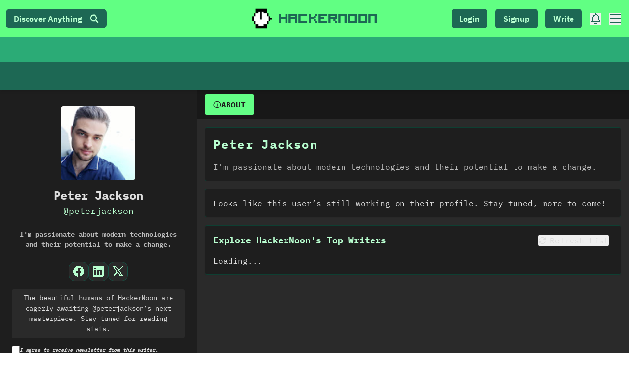

--- FILE ---
content_type: text/html; charset=utf-8
request_url: https://hackernoon.com/u/peterjackson
body_size: 7439
content:
<!DOCTYPE html><html lang="en"><head><meta charSet="utf-8"/><meta name="viewport" content="width=device-width"/><link rel="preload" as="image" imagesrcset="https://hackernoon.imgix.net/hn-icon.png?auto=format&amp;fit=max&amp;w=64 1x, https://hackernoon.imgix.net/hn-icon.png?auto=format&amp;fit=max&amp;w=128 2x"/><title>Peter Jackson | HackerNoon</title><meta name="description" content="I&#x27;m passionate about modern technologies and their potential to make a change. "/><meta property="og:title" content="Peter Jackson | HackerNoon"/><meta property="og:description" content="Read Peter Jackson&#x27;s stories on HackerNoon, where 10k+ technologists publish stories for 4M+ monthly readers."/><meta property="og:image" content="https://og-image.hackernoon.vercel.app/**Peter Jackson**.png?theme=light&amp;md=1&amp;fontSize=72px&amp;images=https://lh3.googleusercontent.com/a-/AOh14GgdEooC1bn6hKXBXdjUTqXsxfMOqQsB8bTh8AO8=s96-c"/><meta property="twitter:image" content="https://og-image.hackernoon.vercel.app/**Peter Jackson**.png?theme=light&amp;md=1&amp;fontSize=72px&amp;images=https://lh3.googleusercontent.com/a-/AOh14GgdEooC1bn6hKXBXdjUTqXsxfMOqQsB8bTh8AO8=s96-c"/><meta name="twitter:card" content="summary_large_image"/><meta property="twitter:title" content="Peter Jackson | HackerNoon"/><meta property="twitter:description" content="Read Peter Jackson&#x27;s stories on HackerNoon, where 10k+ technologists publish stories for 4M+ monthly readers."/><meta property="og:url" content="https://hackernoon.com/u/peterjackson"/><link rel="canonical" href="https://hackernoon.com/u/peterjackson"/><meta name="next-head-count" content="14"/><link rel="preload" as="font" href="/fonts/HackerNoonFont/hackernoonv1-regular-webfont.woff2" type="font/woff2" crossorigin="anonymous"/><link rel="preconnect" href="https://fonts.googleapis.com"/><link rel="preconnect" href="https://fonts.gstatic.com" crossorigin="anonymous"/> <script async="" src="https://www.googletagmanager.com/gtag/js?id=G-ECJJ2Q2SJQ" type="0ef2f7d1711de5181c97fae4-text/javascript"></script><script id="ga4-init" type="0ef2f7d1711de5181c97fae4-text/javascript">
                window.dataLayer = window.dataLayer || [];
                function gtag(){dataLayer.push(arguments);}

                // Consent Mode: default to denied
                gtag('consent', 'default', {
                  'ad_storage': 'denied',
                  'analytics_storage': 'denied',
                  'ad_user_data': 'denied',
                  'ad_personalization': 'denied'
                });

                gtag('js', new Date());
                gtag('config', 'G-ECJJ2Q2SJQ');
              </script><script id="iubenda-init" type="0ef2f7d1711de5181c97fae4-text/javascript">
                (async function () {
                  try {
                    const res = await fetch("https://geolocation-db.com/json/");
                    const data = await res.json();
                    const country = data && data.country_code;

                    const GDPR_COUNTRIES = [
                      "AT","BE","BG","HR","CY","CZ","DK","EE","FI","FR","DE","GR","HU",
                      "IE","IT","LV","LT","LU","MT","NL","PL","PT","RO","SK","SI","ES",
                      "SE","IS","LI","NO","UK","GB"
                    ];
                    var isGdpr = GDPR_COUNTRIES.indexOf(country) > -1;

                    window._iub = window._iub || [];
                    window._iub.csConfiguration = {
                      siteId: 1848357,
                      cookiePolicyId: 18778700,
                      lang: "en",
                      enableTcf: false,
                      googleAdditionalConsentMode: true,
                      banner: {
                        position: "bottom",
                        rejectButtonDisplay: true,
                        explicitWithdrawal: true,
                        customizeButtonDisplay: true,
                        acceptButtonDisplay: true,
                        showTotalNumberOfProviders: false,
                        display: isGdpr
                      }
                    };

                    var iubScript = document.createElement("script");
                    iubScript.src = "https://cdn.iubenda.com/cs/iubenda_cs.js";
                    iubScript.async = true;
                    document.head.appendChild(iubScript);

                    if (!isGdpr) {
                      gtag('consent', 'update', {
                        'ad_storage': 'granted',
                        'analytics_storage': 'granted',
                        'ad_user_data': 'granted',
                        'ad_personalization': 'granted'
                      });
                    }
                  } catch (e) {
                    console.error("Iubenda geolocation failed", e);
                  }
                })();
              </script><script id="iubenda-consent-bridge" type="0ef2f7d1711de5181c97fae4-text/javascript">
                window.addEventListener("iubenda_consent_given", function () {
                  gtag('consent', 'update', {
                    'ad_storage': 'granted',
                    'analytics_storage': 'granted',
                    'ad_user_data': 'granted',
                    'ad_personalization': 'granted'
                  });

                  gtag('event', 'page_view', {
                    page_title: document.title,
                    page_location: location.href,
                    page_path: location.pathname + location.search
                  });
                });
              </script><link rel="preconnect" href="https://fonts.gstatic.com" crossorigin /><link rel="preload" href="/_next/static/css/ceb6e09ad9f25620.css" as="style"/><link rel="stylesheet" href="/_next/static/css/ceb6e09ad9f25620.css" data-n-g=""/><noscript data-n-css=""></noscript><script defer="" nomodule="" src="/_next/static/chunks/polyfills-c67a75d1b6f99dc8.js" type="0ef2f7d1711de5181c97fae4-text/javascript"></script><script src="https://accounts.google.com/gsi/client" defer="" data-nscript="beforeInteractive" type="0ef2f7d1711de5181c97fae4-text/javascript"></script><script defer="" src="/_next/static/chunks/2033.a1f1f4a03bdd42e9.js" type="0ef2f7d1711de5181c97fae4-text/javascript"></script><script defer="" src="/_next/static/chunks/8656.bb7276a2ff466d26.js" type="0ef2f7d1711de5181c97fae4-text/javascript"></script><script src="/_next/static/chunks/webpack-6e775e779a93b1c2.js" defer="" type="0ef2f7d1711de5181c97fae4-text/javascript"></script><script src="/_next/static/chunks/framework-79bce4a3a540b080.js" defer="" type="0ef2f7d1711de5181c97fae4-text/javascript"></script><script src="/_next/static/chunks/main-87ffee5d2ac3498b.js" defer="" type="0ef2f7d1711de5181c97fae4-text/javascript"></script><script src="/_next/static/chunks/pages/_app-e6ad4b9221c2b1ab.js" defer="" type="0ef2f7d1711de5181c97fae4-text/javascript"></script><script src="/_next/static/chunks/3207-cad62c573ca3c405.js" defer="" type="0ef2f7d1711de5181c97fae4-text/javascript"></script><script src="/_next/static/chunks/7603-34a3fb900a665ed0.js" defer="" type="0ef2f7d1711de5181c97fae4-text/javascript"></script><script src="/_next/static/chunks/3082-aee0a240f1adbc5a.js" defer="" type="0ef2f7d1711de5181c97fae4-text/javascript"></script><script src="/_next/static/chunks/6952-ddc2537ffb30a068.js" defer="" type="0ef2f7d1711de5181c97fae4-text/javascript"></script><script src="/_next/static/chunks/8509-feab3f4e5d7b0e1d.js" defer="" type="0ef2f7d1711de5181c97fae4-text/javascript"></script><script src="/_next/static/chunks/4852-a043f67e4fcd80cb.js" defer="" type="0ef2f7d1711de5181c97fae4-text/javascript"></script><script src="/_next/static/chunks/2486-702841fdce29463d.js" defer="" type="0ef2f7d1711de5181c97fae4-text/javascript"></script><script src="/_next/static/chunks/2606-ae1553d0a3199bb8.js" defer="" type="0ef2f7d1711de5181c97fae4-text/javascript"></script><script src="/_next/static/chunks/4524-479f88b55cdea638.js" defer="" type="0ef2f7d1711de5181c97fae4-text/javascript"></script><script src="/_next/static/chunks/7831-35dae42a92913345.js" defer="" type="0ef2f7d1711de5181c97fae4-text/javascript"></script><script src="/_next/static/chunks/pages/u/%5Bhandle%5D-78bf53f52d1a915b.js" defer="" type="0ef2f7d1711de5181c97fae4-text/javascript"></script><script src="/_next/static/Ha9mVVAeX79I0XRSEVWFU/_buildManifest.js" defer="" type="0ef2f7d1711de5181c97fae4-text/javascript"></script><script src="/_next/static/Ha9mVVAeX79I0XRSEVWFU/_ssgManifest.js" defer="" type="0ef2f7d1711de5181c97fae4-text/javascript"></script><style data-styled="" data-styled-version="5.3.11">.kHEdCA.isBrand{box-shadow:0 0.2em #f5ec43,0 -0.2em #f5ec43,0.2em 0 #f5ec43,-0.2em 0 #f5ec43;height:150px;width:150px;}/*!sc*/
data-styled.g3[id="sc-637708f7-0"]{content:"kHEdCA,"}/*!sc*/
</style><style data-href="https://fonts.googleapis.com/css2?family=IBM+Plex+Mono:wght@400;700&family=IBM+Plex+Sans:wght@400;700&family=Inter:wght@400;600;900&display=swap">@font-face{font-family:'IBM Plex Mono';font-style:normal;font-weight:400;font-display:swap;src:url(https://fonts.gstatic.com/l/font?kit=-F63fjptAgt5VM-kVkqdyU8n5is&skey=b40c83751ce1954d&v=v20) format('woff')}@font-face{font-family:'IBM Plex Mono';font-style:normal;font-weight:700;font-display:swap;src:url(https://fonts.gstatic.com/l/font?kit=-F6qfjptAgt5VM-kVkqdyU8n3pQP8lQ&skey=bdce5c587d610a04&v=v20) format('woff')}@font-face{font-family:'IBM Plex Sans';font-style:normal;font-weight:400;font-stretch:normal;font-display:swap;src:url(https://fonts.gstatic.com/l/font?kit=zYXGKVElMYYaJe8bpLHnCwDKr932-G7dytD-Dmu1swZSAXcomDVmadSD6llzAw&skey=db4d85f0f9937532&v=v23) format('woff')}@font-face{font-family:'IBM Plex Sans';font-style:normal;font-weight:700;font-stretch:normal;font-display:swap;src:url(https://fonts.gstatic.com/l/font?kit=zYXGKVElMYYaJe8bpLHnCwDKr932-G7dytD-Dmu1swZSAXcomDVmadSDDV5zAw&skey=db4d85f0f9937532&v=v23) format('woff')}@font-face{font-family:'Inter';font-style:normal;font-weight:400;font-display:swap;src:url(https://fonts.gstatic.com/l/font?kit=UcCO3FwrK3iLTeHuS_nVMrMxCp50SjIw2boKoduKmMEVuLyfMZs&skey=c491285d6722e4fa&v=v20) format('woff')}@font-face{font-family:'Inter';font-style:normal;font-weight:600;font-display:swap;src:url(https://fonts.gstatic.com/l/font?kit=UcCO3FwrK3iLTeHuS_nVMrMxCp50SjIw2boKoduKmMEVuGKYMZs&skey=c491285d6722e4fa&v=v20) format('woff')}@font-face{font-family:'Inter';font-style:normal;font-weight:900;font-display:swap;src:url(https://fonts.gstatic.com/l/font?kit=UcCO3FwrK3iLTeHuS_nVMrMxCp50SjIw2boKoduKmMEVuBWYMZs&skey=c491285d6722e4fa&v=v20) format('woff')}@font-face{font-family:'IBM Plex Mono';font-style:normal;font-weight:400;font-display:swap;src:url(https://fonts.gstatic.com/s/ibmplexmono/v20/-F63fjptAgt5VM-kVkqdyU8n1iIq131nj-otFQ.woff2) format('woff2');unicode-range:U+0460-052F,U+1C80-1C8A,U+20B4,U+2DE0-2DFF,U+A640-A69F,U+FE2E-FE2F}@font-face{font-family:'IBM Plex Mono';font-style:normal;font-weight:400;font-display:swap;src:url(https://fonts.gstatic.com/s/ibmplexmono/v20/-F63fjptAgt5VM-kVkqdyU8n1isq131nj-otFQ.woff2) format('woff2');unicode-range:U+0301,U+0400-045F,U+0490-0491,U+04B0-04B1,U+2116}@font-face{font-family:'IBM Plex Mono';font-style:normal;font-weight:400;font-display:swap;src:url(https://fonts.gstatic.com/s/ibmplexmono/v20/-F63fjptAgt5VM-kVkqdyU8n1iAq131nj-otFQ.woff2) format('woff2');unicode-range:U+0102-0103,U+0110-0111,U+0128-0129,U+0168-0169,U+01A0-01A1,U+01AF-01B0,U+0300-0301,U+0303-0304,U+0308-0309,U+0323,U+0329,U+1EA0-1EF9,U+20AB}@font-face{font-family:'IBM Plex Mono';font-style:normal;font-weight:400;font-display:swap;src:url(https://fonts.gstatic.com/s/ibmplexmono/v20/-F63fjptAgt5VM-kVkqdyU8n1iEq131nj-otFQ.woff2) format('woff2');unicode-range:U+0100-02BA,U+02BD-02C5,U+02C7-02CC,U+02CE-02D7,U+02DD-02FF,U+0304,U+0308,U+0329,U+1D00-1DBF,U+1E00-1E9F,U+1EF2-1EFF,U+2020,U+20A0-20AB,U+20AD-20C0,U+2113,U+2C60-2C7F,U+A720-A7FF}@font-face{font-family:'IBM Plex Mono';font-style:normal;font-weight:400;font-display:swap;src:url(https://fonts.gstatic.com/s/ibmplexmono/v20/-F63fjptAgt5VM-kVkqdyU8n1i8q131nj-o.woff2) format('woff2');unicode-range:U+0000-00FF,U+0131,U+0152-0153,U+02BB-02BC,U+02C6,U+02DA,U+02DC,U+0304,U+0308,U+0329,U+2000-206F,U+20AC,U+2122,U+2191,U+2193,U+2212,U+2215,U+FEFF,U+FFFD}@font-face{font-family:'IBM Plex Mono';font-style:normal;font-weight:700;font-display:swap;src:url(https://fonts.gstatic.com/s/ibmplexmono/v20/-F6qfjptAgt5VM-kVkqdyU8n3pQPwl1FgsAXHNlYzg.woff2) format('woff2');unicode-range:U+0460-052F,U+1C80-1C8A,U+20B4,U+2DE0-2DFF,U+A640-A69F,U+FE2E-FE2F}@font-face{font-family:'IBM Plex Mono';font-style:normal;font-weight:700;font-display:swap;src:url(https://fonts.gstatic.com/s/ibmplexmono/v20/-F6qfjptAgt5VM-kVkqdyU8n3pQPwlRFgsAXHNlYzg.woff2) format('woff2');unicode-range:U+0301,U+0400-045F,U+0490-0491,U+04B0-04B1,U+2116}@font-face{font-family:'IBM Plex Mono';font-style:normal;font-weight:700;font-display:swap;src:url(https://fonts.gstatic.com/s/ibmplexmono/v20/-F6qfjptAgt5VM-kVkqdyU8n3pQPwl9FgsAXHNlYzg.woff2) format('woff2');unicode-range:U+0102-0103,U+0110-0111,U+0128-0129,U+0168-0169,U+01A0-01A1,U+01AF-01B0,U+0300-0301,U+0303-0304,U+0308-0309,U+0323,U+0329,U+1EA0-1EF9,U+20AB}@font-face{font-family:'IBM Plex Mono';font-style:normal;font-weight:700;font-display:swap;src:url(https://fonts.gstatic.com/s/ibmplexmono/v20/-F6qfjptAgt5VM-kVkqdyU8n3pQPwl5FgsAXHNlYzg.woff2) format('woff2');unicode-range:U+0100-02BA,U+02BD-02C5,U+02C7-02CC,U+02CE-02D7,U+02DD-02FF,U+0304,U+0308,U+0329,U+1D00-1DBF,U+1E00-1E9F,U+1EF2-1EFF,U+2020,U+20A0-20AB,U+20AD-20C0,U+2113,U+2C60-2C7F,U+A720-A7FF}@font-face{font-family:'IBM Plex Mono';font-style:normal;font-weight:700;font-display:swap;src:url(https://fonts.gstatic.com/s/ibmplexmono/v20/-F6qfjptAgt5VM-kVkqdyU8n3pQPwlBFgsAXHNk.woff2) format('woff2');unicode-range:U+0000-00FF,U+0131,U+0152-0153,U+02BB-02BC,U+02C6,U+02DA,U+02DC,U+0304,U+0308,U+0329,U+2000-206F,U+20AC,U+2122,U+2191,U+2193,U+2212,U+2215,U+FEFF,U+FFFD}@font-face{font-family:'IBM Plex Sans';font-style:normal;font-weight:400;font-stretch:100%;font-display:swap;src:url(https://fonts.gstatic.com/s/ibmplexsans/v23/zYXzKVElMYYaJe8bpLHnCwDKr932-G7dytD-Dmu1syxTKYbSB4ZhRNU.woff2) format('woff2');unicode-range:U+0460-052F,U+1C80-1C8A,U+20B4,U+2DE0-2DFF,U+A640-A69F,U+FE2E-FE2F}@font-face{font-family:'IBM Plex Sans';font-style:normal;font-weight:400;font-stretch:100%;font-display:swap;src:url(https://fonts.gstatic.com/s/ibmplexsans/v23/zYXzKVElMYYaJe8bpLHnCwDKr932-G7dytD-Dmu1syxaKYbSB4ZhRNU.woff2) format('woff2');unicode-range:U+0301,U+0400-045F,U+0490-0491,U+04B0-04B1,U+2116}@font-face{font-family:'IBM Plex Sans';font-style:normal;font-weight:400;font-stretch:100%;font-display:swap;src:url(https://fonts.gstatic.com/s/ibmplexsans/v23/zYXzKVElMYYaJe8bpLHnCwDKr932-G7dytD-Dmu1syxdKYbSB4ZhRNU.woff2) format('woff2');unicode-range:U+0370-0377,U+037A-037F,U+0384-038A,U+038C,U+038E-03A1,U+03A3-03FF}@font-face{font-family:'IBM Plex Sans';font-style:normal;font-weight:400;font-stretch:100%;font-display:swap;src:url(https://fonts.gstatic.com/s/ibmplexsans/v23/zYXzKVElMYYaJe8bpLHnCwDKr932-G7dytD-Dmu1syxRKYbSB4ZhRNU.woff2) format('woff2');unicode-range:U+0102-0103,U+0110-0111,U+0128-0129,U+0168-0169,U+01A0-01A1,U+01AF-01B0,U+0300-0301,U+0303-0304,U+0308-0309,U+0323,U+0329,U+1EA0-1EF9,U+20AB}@font-face{font-family:'IBM Plex Sans';font-style:normal;font-weight:400;font-stretch:100%;font-display:swap;src:url(https://fonts.gstatic.com/s/ibmplexsans/v23/zYXzKVElMYYaJe8bpLHnCwDKr932-G7dytD-Dmu1syxQKYbSB4ZhRNU.woff2) format('woff2');unicode-range:U+0100-02BA,U+02BD-02C5,U+02C7-02CC,U+02CE-02D7,U+02DD-02FF,U+0304,U+0308,U+0329,U+1D00-1DBF,U+1E00-1E9F,U+1EF2-1EFF,U+2020,U+20A0-20AB,U+20AD-20C0,U+2113,U+2C60-2C7F,U+A720-A7FF}@font-face{font-family:'IBM Plex Sans';font-style:normal;font-weight:400;font-stretch:100%;font-display:swap;src:url(https://fonts.gstatic.com/s/ibmplexsans/v23/zYXzKVElMYYaJe8bpLHnCwDKr932-G7dytD-Dmu1syxeKYbSB4Zh.woff2) format('woff2');unicode-range:U+0000-00FF,U+0131,U+0152-0153,U+02BB-02BC,U+02C6,U+02DA,U+02DC,U+0304,U+0308,U+0329,U+2000-206F,U+20AC,U+2122,U+2191,U+2193,U+2212,U+2215,U+FEFF,U+FFFD}@font-face{font-family:'IBM Plex Sans';font-style:normal;font-weight:700;font-stretch:100%;font-display:swap;src:url(https://fonts.gstatic.com/s/ibmplexsans/v23/zYXzKVElMYYaJe8bpLHnCwDKr932-G7dytD-Dmu1syxTKYbSB4ZhRNU.woff2) format('woff2');unicode-range:U+0460-052F,U+1C80-1C8A,U+20B4,U+2DE0-2DFF,U+A640-A69F,U+FE2E-FE2F}@font-face{font-family:'IBM Plex Sans';font-style:normal;font-weight:700;font-stretch:100%;font-display:swap;src:url(https://fonts.gstatic.com/s/ibmplexsans/v23/zYXzKVElMYYaJe8bpLHnCwDKr932-G7dytD-Dmu1syxaKYbSB4ZhRNU.woff2) format('woff2');unicode-range:U+0301,U+0400-045F,U+0490-0491,U+04B0-04B1,U+2116}@font-face{font-family:'IBM Plex Sans';font-style:normal;font-weight:700;font-stretch:100%;font-display:swap;src:url(https://fonts.gstatic.com/s/ibmplexsans/v23/zYXzKVElMYYaJe8bpLHnCwDKr932-G7dytD-Dmu1syxdKYbSB4ZhRNU.woff2) format('woff2');unicode-range:U+0370-0377,U+037A-037F,U+0384-038A,U+038C,U+038E-03A1,U+03A3-03FF}@font-face{font-family:'IBM Plex Sans';font-style:normal;font-weight:700;font-stretch:100%;font-display:swap;src:url(https://fonts.gstatic.com/s/ibmplexsans/v23/zYXzKVElMYYaJe8bpLHnCwDKr932-G7dytD-Dmu1syxRKYbSB4ZhRNU.woff2) format('woff2');unicode-range:U+0102-0103,U+0110-0111,U+0128-0129,U+0168-0169,U+01A0-01A1,U+01AF-01B0,U+0300-0301,U+0303-0304,U+0308-0309,U+0323,U+0329,U+1EA0-1EF9,U+20AB}@font-face{font-family:'IBM Plex Sans';font-style:normal;font-weight:700;font-stretch:100%;font-display:swap;src:url(https://fonts.gstatic.com/s/ibmplexsans/v23/zYXzKVElMYYaJe8bpLHnCwDKr932-G7dytD-Dmu1syxQKYbSB4ZhRNU.woff2) format('woff2');unicode-range:U+0100-02BA,U+02BD-02C5,U+02C7-02CC,U+02CE-02D7,U+02DD-02FF,U+0304,U+0308,U+0329,U+1D00-1DBF,U+1E00-1E9F,U+1EF2-1EFF,U+2020,U+20A0-20AB,U+20AD-20C0,U+2113,U+2C60-2C7F,U+A720-A7FF}@font-face{font-family:'IBM Plex Sans';font-style:normal;font-weight:700;font-stretch:100%;font-display:swap;src:url(https://fonts.gstatic.com/s/ibmplexsans/v23/zYXzKVElMYYaJe8bpLHnCwDKr932-G7dytD-Dmu1syxeKYbSB4Zh.woff2) format('woff2');unicode-range:U+0000-00FF,U+0131,U+0152-0153,U+02BB-02BC,U+02C6,U+02DA,U+02DC,U+0304,U+0308,U+0329,U+2000-206F,U+20AC,U+2122,U+2191,U+2193,U+2212,U+2215,U+FEFF,U+FFFD}@font-face{font-family:'Inter';font-style:normal;font-weight:400;font-display:swap;src:url(https://fonts.gstatic.com/s/inter/v20/UcC73FwrK3iLTeHuS_nVMrMxCp50SjIa2JL7W0Q5n-wU.woff2) format('woff2');unicode-range:U+0460-052F,U+1C80-1C8A,U+20B4,U+2DE0-2DFF,U+A640-A69F,U+FE2E-FE2F}@font-face{font-family:'Inter';font-style:normal;font-weight:400;font-display:swap;src:url(https://fonts.gstatic.com/s/inter/v20/UcC73FwrK3iLTeHuS_nVMrMxCp50SjIa0ZL7W0Q5n-wU.woff2) format('woff2');unicode-range:U+0301,U+0400-045F,U+0490-0491,U+04B0-04B1,U+2116}@font-face{font-family:'Inter';font-style:normal;font-weight:400;font-display:swap;src:url(https://fonts.gstatic.com/s/inter/v20/UcC73FwrK3iLTeHuS_nVMrMxCp50SjIa2ZL7W0Q5n-wU.woff2) format('woff2');unicode-range:U+1F00-1FFF}@font-face{font-family:'Inter';font-style:normal;font-weight:400;font-display:swap;src:url(https://fonts.gstatic.com/s/inter/v20/UcC73FwrK3iLTeHuS_nVMrMxCp50SjIa1pL7W0Q5n-wU.woff2) format('woff2');unicode-range:U+0370-0377,U+037A-037F,U+0384-038A,U+038C,U+038E-03A1,U+03A3-03FF}@font-face{font-family:'Inter';font-style:normal;font-weight:400;font-display:swap;src:url(https://fonts.gstatic.com/s/inter/v20/UcC73FwrK3iLTeHuS_nVMrMxCp50SjIa2pL7W0Q5n-wU.woff2) format('woff2');unicode-range:U+0102-0103,U+0110-0111,U+0128-0129,U+0168-0169,U+01A0-01A1,U+01AF-01B0,U+0300-0301,U+0303-0304,U+0308-0309,U+0323,U+0329,U+1EA0-1EF9,U+20AB}@font-face{font-family:'Inter';font-style:normal;font-weight:400;font-display:swap;src:url(https://fonts.gstatic.com/s/inter/v20/UcC73FwrK3iLTeHuS_nVMrMxCp50SjIa25L7W0Q5n-wU.woff2) format('woff2');unicode-range:U+0100-02BA,U+02BD-02C5,U+02C7-02CC,U+02CE-02D7,U+02DD-02FF,U+0304,U+0308,U+0329,U+1D00-1DBF,U+1E00-1E9F,U+1EF2-1EFF,U+2020,U+20A0-20AB,U+20AD-20C0,U+2113,U+2C60-2C7F,U+A720-A7FF}@font-face{font-family:'Inter';font-style:normal;font-weight:400;font-display:swap;src:url(https://fonts.gstatic.com/s/inter/v20/UcC73FwrK3iLTeHuS_nVMrMxCp50SjIa1ZL7W0Q5nw.woff2) format('woff2');unicode-range:U+0000-00FF,U+0131,U+0152-0153,U+02BB-02BC,U+02C6,U+02DA,U+02DC,U+0304,U+0308,U+0329,U+2000-206F,U+20AC,U+2122,U+2191,U+2193,U+2212,U+2215,U+FEFF,U+FFFD}@font-face{font-family:'Inter';font-style:normal;font-weight:600;font-display:swap;src:url(https://fonts.gstatic.com/s/inter/v20/UcC73FwrK3iLTeHuS_nVMrMxCp50SjIa2JL7W0Q5n-wU.woff2) format('woff2');unicode-range:U+0460-052F,U+1C80-1C8A,U+20B4,U+2DE0-2DFF,U+A640-A69F,U+FE2E-FE2F}@font-face{font-family:'Inter';font-style:normal;font-weight:600;font-display:swap;src:url(https://fonts.gstatic.com/s/inter/v20/UcC73FwrK3iLTeHuS_nVMrMxCp50SjIa0ZL7W0Q5n-wU.woff2) format('woff2');unicode-range:U+0301,U+0400-045F,U+0490-0491,U+04B0-04B1,U+2116}@font-face{font-family:'Inter';font-style:normal;font-weight:600;font-display:swap;src:url(https://fonts.gstatic.com/s/inter/v20/UcC73FwrK3iLTeHuS_nVMrMxCp50SjIa2ZL7W0Q5n-wU.woff2) format('woff2');unicode-range:U+1F00-1FFF}@font-face{font-family:'Inter';font-style:normal;font-weight:600;font-display:swap;src:url(https://fonts.gstatic.com/s/inter/v20/UcC73FwrK3iLTeHuS_nVMrMxCp50SjIa1pL7W0Q5n-wU.woff2) format('woff2');unicode-range:U+0370-0377,U+037A-037F,U+0384-038A,U+038C,U+038E-03A1,U+03A3-03FF}@font-face{font-family:'Inter';font-style:normal;font-weight:600;font-display:swap;src:url(https://fonts.gstatic.com/s/inter/v20/UcC73FwrK3iLTeHuS_nVMrMxCp50SjIa2pL7W0Q5n-wU.woff2) format('woff2');unicode-range:U+0102-0103,U+0110-0111,U+0128-0129,U+0168-0169,U+01A0-01A1,U+01AF-01B0,U+0300-0301,U+0303-0304,U+0308-0309,U+0323,U+0329,U+1EA0-1EF9,U+20AB}@font-face{font-family:'Inter';font-style:normal;font-weight:600;font-display:swap;src:url(https://fonts.gstatic.com/s/inter/v20/UcC73FwrK3iLTeHuS_nVMrMxCp50SjIa25L7W0Q5n-wU.woff2) format('woff2');unicode-range:U+0100-02BA,U+02BD-02C5,U+02C7-02CC,U+02CE-02D7,U+02DD-02FF,U+0304,U+0308,U+0329,U+1D00-1DBF,U+1E00-1E9F,U+1EF2-1EFF,U+2020,U+20A0-20AB,U+20AD-20C0,U+2113,U+2C60-2C7F,U+A720-A7FF}@font-face{font-family:'Inter';font-style:normal;font-weight:600;font-display:swap;src:url(https://fonts.gstatic.com/s/inter/v20/UcC73FwrK3iLTeHuS_nVMrMxCp50SjIa1ZL7W0Q5nw.woff2) format('woff2');unicode-range:U+0000-00FF,U+0131,U+0152-0153,U+02BB-02BC,U+02C6,U+02DA,U+02DC,U+0304,U+0308,U+0329,U+2000-206F,U+20AC,U+2122,U+2191,U+2193,U+2212,U+2215,U+FEFF,U+FFFD}@font-face{font-family:'Inter';font-style:normal;font-weight:900;font-display:swap;src:url(https://fonts.gstatic.com/s/inter/v20/UcC73FwrK3iLTeHuS_nVMrMxCp50SjIa2JL7W0Q5n-wU.woff2) format('woff2');unicode-range:U+0460-052F,U+1C80-1C8A,U+20B4,U+2DE0-2DFF,U+A640-A69F,U+FE2E-FE2F}@font-face{font-family:'Inter';font-style:normal;font-weight:900;font-display:swap;src:url(https://fonts.gstatic.com/s/inter/v20/UcC73FwrK3iLTeHuS_nVMrMxCp50SjIa0ZL7W0Q5n-wU.woff2) format('woff2');unicode-range:U+0301,U+0400-045F,U+0490-0491,U+04B0-04B1,U+2116}@font-face{font-family:'Inter';font-style:normal;font-weight:900;font-display:swap;src:url(https://fonts.gstatic.com/s/inter/v20/UcC73FwrK3iLTeHuS_nVMrMxCp50SjIa2ZL7W0Q5n-wU.woff2) format('woff2');unicode-range:U+1F00-1FFF}@font-face{font-family:'Inter';font-style:normal;font-weight:900;font-display:swap;src:url(https://fonts.gstatic.com/s/inter/v20/UcC73FwrK3iLTeHuS_nVMrMxCp50SjIa1pL7W0Q5n-wU.woff2) format('woff2');unicode-range:U+0370-0377,U+037A-037F,U+0384-038A,U+038C,U+038E-03A1,U+03A3-03FF}@font-face{font-family:'Inter';font-style:normal;font-weight:900;font-display:swap;src:url(https://fonts.gstatic.com/s/inter/v20/UcC73FwrK3iLTeHuS_nVMrMxCp50SjIa2pL7W0Q5n-wU.woff2) format('woff2');unicode-range:U+0102-0103,U+0110-0111,U+0128-0129,U+0168-0169,U+01A0-01A1,U+01AF-01B0,U+0300-0301,U+0303-0304,U+0308-0309,U+0323,U+0329,U+1EA0-1EF9,U+20AB}@font-face{font-family:'Inter';font-style:normal;font-weight:900;font-display:swap;src:url(https://fonts.gstatic.com/s/inter/v20/UcC73FwrK3iLTeHuS_nVMrMxCp50SjIa25L7W0Q5n-wU.woff2) format('woff2');unicode-range:U+0100-02BA,U+02BD-02C5,U+02C7-02CC,U+02CE-02D7,U+02DD-02FF,U+0304,U+0308,U+0329,U+1D00-1DBF,U+1E00-1E9F,U+1EF2-1EFF,U+2020,U+20A0-20AB,U+20AD-20C0,U+2113,U+2C60-2C7F,U+A720-A7FF}@font-face{font-family:'Inter';font-style:normal;font-weight:900;font-display:swap;src:url(https://fonts.gstatic.com/s/inter/v20/UcC73FwrK3iLTeHuS_nVMrMxCp50SjIa1ZL7W0Q5nw.woff2) format('woff2');unicode-range:U+0000-00FF,U+0131,U+0152-0153,U+02BB-02BC,U+02C6,U+02DA,U+02DC,U+0304,U+0308,U+0329,U+2000-206F,U+20AC,U+2122,U+2191,U+2193,U+2212,U+2215,U+FEFF,U+FFFD}</style></head><body><div id="__next" data-reactroot=""><div class="bg-light text-lightText font-[ibm-plex-mono]"><main><header class=" font-[ibm-plex-sans] h-[88px] sm:h-[131px]  fixed top-0 left-0 w-full z-50 transition-all duration-500 ease-in-out translate-y-0 "><div class="flex items-center justify-between bg-primary  lg:navbar h-[50px] sm:min-h-[75px] transition-all duration-100 shadow-md  w-full"><div class="hidden lg:flex navbar-start h-full items-center ml-1"><button class="flex items-center hover:scale-[1.01] justify-center rounded-lg text-base px-4 font-bold py-2 border-none bg-primary-content text-primaryContentText">Discover Anything<i class="hn hn-search text-lg ml-4 text-primaryContentText "></i></button></div><div class="nav-start lg:navbar-center ml-3 lg:ml-0"><a href="/" class="relative z-10 flex items-center space-x-2 hover:scale-[1.02]"><div class="w-[35px] h-[35px] sm:w-[50px] sm:h-[50px] rounded p-1 bg-hnLogo"><span style="box-sizing:border-box;display:inline-block;overflow:hidden;width:initial;height:initial;background:none;opacity:1;border:0;margin:0;padding:0;position:relative;max-width:100%"><span style="box-sizing:border-box;display:block;width:initial;height:initial;background:none;opacity:1;border:0;margin:0;padding:0;max-width:100%"><img style="display:block;max-width:100%;width:initial;height:initial;background:none;opacity:1;border:0;margin:0;padding:0" alt="" aria-hidden="true" src="data:image/svg+xml,%3csvg%20xmlns=%27http://www.w3.org/2000/svg%27%20version=%271.1%27%20width=%2750%27%20height=%2750%27/%3e"/></span><img alt="Hackernoon logo" srcSet="https://hackernoon.imgix.net/hn-icon.png?auto=format&amp;fit=max&amp;w=64 1x, https://hackernoon.imgix.net/hn-icon.png?auto=format&amp;fit=max&amp;w=128 2x" src="https://hackernoon.imgix.net/hn-icon.png?auto=format&amp;fit=max&amp;w=128" decoding="async" data-nimg="intrinsic" class="" style="position:absolute;top:0;left:0;bottom:0;right:0;box-sizing:border-box;padding:0;border:none;margin:auto;display:block;width:0;height:0;min-width:100%;max-width:100%;min-height:100%;max-height:100%"/></span></div><span class="font-[HackerNoon] text-lg sm:text-2xl font-bold text-primary-content  tracking-wider hidden xs:block">Hackernoon</span></a></div><div class="navbar-end h-full flex items-center min-w-[100px] lg:min-w-[200px] space-x-4 mr-2"><div class=" h-[40px] flex items-center justify-center"></div><div class="hidden sm:flex space-x-4 "><button class="px-4 font-bold text-base py-1 sm:py-2 bg-primary-content text-primaryContentText rounded-md transition-all duration-300">Signup</button><a href="/new" class="px-4 hover:scale-105 font-bold text-base py-2 bg-primary-content text-primaryContentText rounded-md ">Write</a></div><button class="btn border-none p-0 m-0 lg:hidden bg-transparent hover:bg-transparent text-primary-content hover:scale-110"><i class="hn hn-search text-xl mr-2 "></i></button><button class="lg:flex hidden items-center hover:scale-110 text-primary-content"><i width="20" class="hn hn-bell text-2xl w-4 h-4 sm:w-6 sm:h-6"></i></button><button class="flex items-center hover:scale-110 text-primary-content"><i class="hn hn-bars text-2xl text-primary-content"></i></button></div></div><div class="z-20 hidden lg:block h-[52px] transition-all duration-500 ease-in-out"><nav class="h-[52px] bg-secondary animate-pulse"></nav></div><div class=" shadow-md flex items-center "><div class="bg-accent text-accent-content flex items-center h-[38px] sm:min-h-[56px]  font-[ibm-plex-sans] w-full  relative z-10 opacity-100"><div class="h-[48px] bg-[transparent] animate-pulse"></div></div></div></header><div class="transition-all duration-200 pt-[88px] sm:pt-[131px] lg:pt-[183px]"><div data-rht-toaster="" style="position:fixed;z-index:9999;top:16px;left:16px;right:16px;bottom:16px;pointer-events:none"></div><div class="flex flex-col lg:flex-row max-w-[2000px] min-h-[calc(100vh-180px)] border-y border-lightSubtle"><div class="lg:w-[400px] h-fit lg:sticky top-10 self-start p-4 bg-light text-lightText lg:max-h-[calc(100vh-180px)] lg:overflow-y-auto hide-scrollbar "><div class="flex flex-col sm:flex-row lg:flex-col justify-start items-center"><div class="flex-1 flex flex-col items-center "><div class="w-full flex justify-center mt-4 mb-2"><div class="sc-637708f7-0 kHEdCA"><span style="box-sizing:border-box;display:inline-block;overflow:hidden;width:initial;height:initial;background:none;opacity:1;border:0;margin:0;padding:0;position:relative;max-width:100%"><span style="box-sizing:border-box;display:block;width:initial;height:initial;background:none;opacity:1;border:0;margin:0;padding:0;max-width:100%"><img style="display:block;max-width:100%;width:initial;height:initial;background:none;opacity:1;border:0;margin:0;padding:0" alt="" aria-hidden="true" src="data:image/svg+xml,%3csvg%20xmlns=%27http://www.w3.org/2000/svg%27%20version=%271.1%27%20width=%27150%27%20height=%27150%27/%3e"/></span><img alt="Author profile picture" src="[data-uri]" decoding="async" data-nimg="intrinsic" class="rounded !border-2 !border-[#f5ec43]" style="border:none;position:absolute;top:0;left:0;bottom:0;right:0;box-sizing:border-box;padding:0;margin:auto;display:block;width:0;height:0;min-width:100%;max-width:100%;min-height:100%;max-height:100%;object-fit:contain"/><noscript><img alt="Author profile picture" srcSet="https://lh3.googleusercontent.com/a-/AOh14GgdEooC1bn6hKXBXdjUTqXsxfMOqQsB8bTh8AO8=s96-c?auto=format&amp;fit=max&amp;w=256 1x, https://lh3.googleusercontent.com/a-/AOh14GgdEooC1bn6hKXBXdjUTqXsxfMOqQsB8bTh8AO8=s96-c?auto=format&amp;fit=max&amp;w=384 2x" src="https://lh3.googleusercontent.com/a-/AOh14GgdEooC1bn6hKXBXdjUTqXsxfMOqQsB8bTh8AO8=s96-c?auto=format&amp;fit=max&amp;w=384" decoding="async" data-nimg="intrinsic" style="border:none;position:absolute;top:0;left:0;bottom:0;right:0;box-sizing:border-box;padding:0;margin:auto;display:block;width:0;height:0;min-width:100%;max-width:100%;min-height:100%;max-height:100%;object-fit:contain" class="rounded !border-2 !border-[#f5ec43]" loading="lazy"/></noscript></span></div></div><h1 class="font-bold text-2xl">Peter Jackson</h1><span class="flex items-center text-lg text-lightTextStrong">@<!-- -->peterjackson<!-- --> </span><p class="text-sm p-6 text-lightTextLight font-semibold text-center max-w-[400px]">I&#x27;m passionate about modern technologies and their potential to make a change. </p></div><div class="flex-1 "><div class="flex flex-col gap-2 mb-2"><div class="flex flex-wrap justify-center text-2xl gap-2"><a href="https://facebook.com/jacksonpeter.work" target="_blank" rel="noopener noreferrer" class="text-lightTextStrong border border-lightBorder bg-lightAlt flex items-center justify-center w-10 h-10 rounded-xl hover:bg-lightAccent hover:text-lightAccentText transition-colors"><i class="hn hn-facebook-round"></i></a><a href="https://www.linkedin.com/in/peter-jackson-479bab1bb/" target="_blank" rel="noopener noreferrer" class="text-lightTextStrong border border-lightBorder bg-lightAlt flex items-center justify-center w-10 h-10 rounded-xl hover:bg-lightAccent hover:text-lightAccentText transition-colors"><i class="hn hn-linkedin"></i></a><a href="https://twitter.com/Peter_Jackson_D" target="_blank" rel="noopener noreferrer" class="text-lightTextStrong border border-lightBorder bg-lightAlt flex items-center justify-center w-10 h-10 rounded-xl hover:bg-lightAccent hover:text-lightAccentText transition-colors"><i class="hn hn-x"></i></a></div></div><div class="bg-lightAlt text-lightText mx-2 mt-4 text-sm text-center px-4 py-2 rounded"><p class="">The <u>beautiful humans</u> of HackerNoon are eagerly awaiting<!-- --> <!-- -->@peterjackson’s <!-- --> next masterpiece. Stay tuned for reading stats.</p></div><div class="flex flex-col w-full px-2 justify-center items-center mt-auto"><div class="mt-4 w-full"><div class="w-full flex justify-start"><div class="w-full"><form class="w-full flex flex-col items-start gap-2 "><label class="flex items-center text-[10px] italic font-bold gap-2"><input type="checkbox" required="" class="w-4 h-4"/>I agree to receive newsletter from this writer.</label><div class="flex w-full"><input type="email" class="flex-grow  border rounded-l-md text-lightText bg-light focus:outline-none focus:ring-0 focus:ring-transparent border-lightBorder w-full text-base px-2} 
                  }" placeholder="name@company.com" name="email" required="" value=""/><button type="submit" class="text-base} 
                bg-lightAlt border border-l-0 border-lightBorder hover:bg-green-700 text-lightText hover:bg-dark hover:text-darkText  px-2 py-1 rounded-r-md  font-bold">Subscribe</button></div></form></div></div></div></div></div></div><div class="lg:hidden"></div></div><div class=" flex-1 lg:max-h-screen lg:overflow-y-auto border-l border-lightSubtle bg-lightAlt "><div class="sticky top-[10px] sm:top-[28px] md:top-[56px] lg:top-0 z-10 border-b border-lightTextLight"><div id="trending" class="relative"><div class="md:hidden w-full flex justify-between items-center text-lg px-2 bg-light"><button class=" hover:text-lightAccent rounded-full transition-opacity opacity-0 pointer-events-none"><i class="hn hn-arrow-left text-darkText "></i></button><button class=" hover:text-lightAccent rounded-full transition-opacity opacity-100"><i class="hn hn-arrow-right text-darkText "></i></button></div><div class="carousel w-full flex overflow-x-scroll hide-scrollbar "><div class="bg-dark flex w-[calc(100vw+400px)]"></div></div></div></div><div id="profile-panel" class=" lg:min-h-[calc(100vh-200px)] rounded mb-10"><div class="flex flex-col false mx-2 my-2 gap-4 text-base p-2"><div class="mx-auto text-bodyTxt space-y-4 2xl:max-h-[calc(100vh-200px)] hide-scrollbar 2xl:overflow-y-auto pb-20 w-full"><div class="bg-light border border-lightSubtle rounded p-4 relative"><h2 class="font-bold mb-2 text-2xl text-lightTextStrong tracking-widest">Peter Jackson</h2><div class="mb-2 text-sm flex gap-2 flex-wrap"></div><div class="relative text-lightTextLight transition-all duration-300 max-h-[400px] overflow-hidden"><p class="whitespace-pre-wrap">I&#x27;m passionate about modern technologies and their potential to make a change. </p></div></div><div><div><div class="bg-light border border-lightSubtle rounded shadow-sm"><div class="p-4"><span>Looks like this user’s still working on their profile. Stay tuned, more to come!</span></div></div></div></div><div><div class="bg-light border border-lightSubtle rounded p-4 shadow-sm mt-4"><div class="flex flex-wrap items-center justify-between mb-4 mr-2"><h3 class="font-bold text-lightTextStrong text-lg">Explore HackerNoon&#x27;s Top Writers </h3><button class="flex items-center rounded "><i class="hn hn-refresh mr-2"></i>  Refresh List</button></div><div><div class="h-[430px] overflow-y-scroll"><div id="writer-list-top"></div></div></div></div></div></div><div class="flex min-w-[300px] flex-col gap-2"></div></div></div></div></div></div><div style="min-height:200px"></div></main><div class="flex flex-col gap-4 hidden"><button class="mr-auto"><i class="hn-sun hn text-2xl"></i></button><h2 class="text-sm font-semibold text-darkText">Light-Mode</h2><div class="cursor-pointer p-3 rounded-lg hover:scale-105 transition-transform "><h3 class="text-sm uppercase mb-2 ">Classic</h3><div class="flex space-x-1"><span class="w-6 h-6 rounded border border-darkBorder" style="background-color:#0f0"></span><span class="w-6 h-6 rounded border border-darkBorder" style="background-color:#212428"></span><span class="w-6 h-6 rounded border border-darkBorder" style="background-color:#F5EC43"></span><span class="w-6 h-6 rounded border border-darkBorder" style="background-color:#fff"></span></div></div><div class="cursor-pointer p-3 rounded-lg hover:scale-105 transition-transform "><h3 class="text-sm uppercase mb-2 ">Newspaper</h3><div class="flex space-x-1"><span class="w-6 h-6 rounded border border-darkBorder" style="background-color:#fff"></span><span class="w-6 h-6 rounded border border-darkBorder" style="background-color:#636363"></span><span class="w-6 h-6 rounded border border-darkBorder" style="background-color:#909090"></span></div></div><div class="cursor-pointer p-3 rounded-lg hover:scale-105 transition-transform "><h3 class="text-sm uppercase mb-2 ">Minty</h3><div class="flex space-x-1"><span class="w-6 h-6 rounded border border-darkBorder" style="background-color:#63ff86"></span><span class="w-6 h-6 rounded border border-darkBorder" style="background-color:#2AAA74"></span><span class="w-6 h-6 rounded border border-darkBorder" style="background-color:#1D6A56"></span><span class="w-6 h-6 rounded border border-darkBorder" style="background-color:#212428"></span></div></div><h2 class="text-sm font-semibold text-darkText">Dark-Mode</h2><div class="cursor-pointer p-3 rounded-lg hover:scale-105 transition-transform "><h3 class="text-sm uppercase mb-2 ">Neon Noir</h3><div class="flex space-x-1"><span class="w-6 h-6 rounded border border-darkBorder" style="background-color:#1e1e1e"></span><span class="w-6 h-6 rounded border border-darkBorder" style="background-color:#0f0"></span><span class="w-6 h-6 rounded border border-darkBorder" style="background-color:#F5EC43"></span><span class="w-6 h-6 rounded border border-darkBorder" style="background-color:#212428"></span></div></div><div class="cursor-pointer p-3 rounded-lg hover:scale-105 transition-transform "><h3 class="text-sm uppercase mb-2 ">Minty</h3><div class="flex space-x-1"><span class="w-6 h-6 rounded border border-darkBorder" style="background-color:#63ff86"></span><span class="w-6 h-6 rounded border border-darkBorder" style="background-color:#2AAA74"></span><span class="w-6 h-6 rounded border border-darkBorder" style="background-color:#1D6A56"></span><span class="w-6 h-6 rounded border border-darkBorder" style="background-color:#212428"></span></div></div><div class="cursor-pointer p-3 rounded-lg hover:scale-105 transition-transform "><h3 class="text-sm uppercase mb-2 ">HN StartUps</h3><div class="flex space-x-1"><span class="w-6 h-6 rounded border border-darkBorder" style="background-color:#08085E"></span><span class="w-6 h-6 rounded border border-darkBorder" style="background-color:#A2EF44"></span><span class="w-6 h-6 rounded border border-darkBorder" style="background-color:#F5EC43"></span></div></div></div></div></div><script id="__NEXT_DATA__" type="application/json">{"props":{"pageProps":{"data":{"profile":{"id":"yVd7BX1CPpdaseP8MZRL9WbY1Xf2","avatar":"https://lh3.googleusercontent.com/a-/AOh14GgdEooC1bn6hKXBXdjUTqXsxfMOqQsB8bTh8AO8=s96-c","bio":"I'm passionate about modern technologies and their potential to make a change. ","callToActions":[],"displayName":"Peter Jackson","handle":"peterjackson","publicBookmarks":true,"showStatsPublicly":true,"socialMedia":{"facebook":"jacksonpeter.work","linkedin":"https://www.linkedin.com/in/peter-jackson-479bab1bb/","twitter":"Peter_Jackson_D"},"recaps":[],"jobHistory":[],"isTrusted":false,"email":"jacksonpeter.work@gmail.com","allowSubscribers":true,"_id":"69163be5af2c799f8995a227","createdAt":"2025-11-13T20:13:24.598Z","updatedAt":"2025-11-22T05:47:53.520Z"},"profileStories":[],"colabStories":[],"commentedStories":[],"reactedStories":[],"bookmarkedStories":[],"pinnedStories":[],"quotes":[],"annotations":[]}},"__N_SSG":true},"page":"/u/[handle]","query":{"handle":"peterjackson"},"buildId":"Ha9mVVAeX79I0XRSEVWFU","isFallback":false,"dynamicIds":[22033,58656],"gsp":true,"scriptLoader":[]}</script><script src="/cdn-cgi/scripts/7d0fa10a/cloudflare-static/rocket-loader.min.js" data-cf-settings="0ef2f7d1711de5181c97fae4-|49" defer></script><script defer src="https://static.cloudflareinsights.com/beacon.min.js/vcd15cbe7772f49c399c6a5babf22c1241717689176015" integrity="sha512-ZpsOmlRQV6y907TI0dKBHq9Md29nnaEIPlkf84rnaERnq6zvWvPUqr2ft8M1aS28oN72PdrCzSjY4U6VaAw1EQ==" data-cf-beacon='{"rayId":"9c1538508d7fcf57","version":"2025.9.1","serverTiming":{"name":{"cfExtPri":true,"cfEdge":true,"cfOrigin":true,"cfL4":true,"cfSpeedBrain":true,"cfCacheStatus":true}},"token":"3889fe637a2b4141a6c1180560cc76ab","b":1}' crossorigin="anonymous"></script>
</body></html>

--- FILE ---
content_type: text/html; charset=UTF-8
request_url: https://geolocation-db.com/json/
body_size: 79
content:
{"country_code":"US","country_name":"United States","city":"Columbus","postal":"43215","latitude":39.9653,"longitude":-83.0235,"IPv4":"18.188.211.234","state":"Ohio"}

--- FILE ---
content_type: application/javascript; charset=utf-8
request_url: https://hackernoon.com/_next/static/chunks/8509-feab3f4e5d7b0e1d.js
body_size: 3831
content:
"use strict";(self.webpackChunk_N_E=self.webpackChunk_N_E||[]).push([[8509],{7297:function(t,e,a){function n(t,e){return e||(e=t.slice(0)),Object.freeze(Object.defineProperties(t,{raw:{value:Object.freeze(e)}}))}a.d(e,{Z:function(){return n}})},39883:function(t,e,a){var n={};!function t(e,a,n,r){var o=!!(e.Worker&&e.Blob&&e.Promise&&e.OffscreenCanvas&&e.OffscreenCanvasRenderingContext2D&&e.HTMLCanvasElement&&e.HTMLCanvasElement.prototype.transferControlToOffscreen&&e.URL&&e.URL.createObjectURL),i="function"===typeof Path2D&&"function"===typeof DOMMatrix,l=function(){if(!e.OffscreenCanvas)return!1;var t=new OffscreenCanvas(1,1),a=t.getContext("2d");a.fillRect(0,0,1,1);var n=t.transferToImageBitmap();try{a.createPattern(n,"no-repeat")}catch(r){return!1}return!0}();function s(){}function c(t){var n=a.exports.Promise,r=void 0!==n?n:e.Promise;return"function"===typeof r?new r(t):(t(s,s),null)}var f,h,u,d=(f=l,h=new Map,{transform:function(t){if(f)return t;if(h.has(t))return h.get(t);var e=new OffscreenCanvas(t.width,t.height);return e.getContext("2d").drawImage(t,0,0),h.set(t,e),e},clear:function(){h.clear()}}),m=function(){var t,e,a=Math.floor(1e3/60),n={},r=0;return"function"===typeof requestAnimationFrame&&"function"===typeof cancelAnimationFrame?(t=function(t){var e=Math.random();return n[e]=requestAnimationFrame((function o(i){r===i||r+a-1<i?(r=i,delete n[e],t()):n[e]=requestAnimationFrame(o)})),e},e=function(t){n[t]&&cancelAnimationFrame(n[t])}):(t=function(t){return setTimeout(t,a)},e=function(t){return clearTimeout(t)}),{frame:t,cancel:e}}(),g=function(){var e,a,r={};return function(){if(e)return e;if(!n&&o){var i=["var CONFETTI, SIZE = {}, module = {};","("+t.toString()+")(this, module, true, SIZE);","onmessage = function(msg) {","  if (msg.data.options) {","    CONFETTI(msg.data.options).then(function () {","      if (msg.data.callback) {","        postMessage({ callback: msg.data.callback });","      }","    });","  } else if (msg.data.reset) {","    CONFETTI && CONFETTI.reset();","  } else if (msg.data.resize) {","    SIZE.width = msg.data.resize.width;","    SIZE.height = msg.data.resize.height;","  } else if (msg.data.canvas) {","    SIZE.width = msg.data.canvas.width;","    SIZE.height = msg.data.canvas.height;","    CONFETTI = module.exports.create(msg.data.canvas);","  }","}"].join("\n");try{e=new Worker(URL.createObjectURL(new Blob([i])))}catch(l){return void 0!==typeof console&&"function"===typeof console.warn&&console.warn("\ud83c\udf8a Could not load worker",l),null}!function(t){function e(e,a){t.postMessage({options:e||{},callback:a})}t.init=function(e){var a=e.transferControlToOffscreen();t.postMessage({canvas:a},[a])},t.fire=function(n,o,i){if(a)return e(n,null),a;var l=Math.random().toString(36).slice(2);return a=c((function(o){function s(e){e.data.callback===l&&(delete r[l],t.removeEventListener("message",s),a=null,d.clear(),i(),o())}t.addEventListener("message",s),e(n,l),r[l]=s.bind(null,{data:{callback:l}})}))},t.reset=function(){for(var e in t.postMessage({reset:!0}),r)r[e](),delete r[e]}}(e)}return e}}(),p={particleCount:50,angle:90,spread:45,startVelocity:45,decay:.9,gravity:1,drift:0,ticks:200,x:.5,y:.5,shapes:["square","circle"],zIndex:100,colors:["#26ccff","#a25afd","#ff5e7e","#88ff5a","#fcff42","#ffa62d","#ff36ff"],disableForReducedMotion:!1,scalar:1};function b(t,e,a){return function(t,e){return e?e(t):t}(t&&(null!==(n=t[e])&&void 0!==n)?t[e]:p[e],a);var n}function M(t){return t<0?0:Math.floor(t)}function v(t){return parseInt(t,16)}function y(t){return t.map(w)}function w(t){var e=String(t).replace(/[^0-9a-f]/gi,"");return e.length<6&&(e=e[0]+e[0]+e[1]+e[1]+e[2]+e[2]),{r:v(e.substring(0,2)),g:v(e.substring(2,4)),b:v(e.substring(4,6))}}function x(t){t.width=document.documentElement.clientWidth,t.height=document.documentElement.clientHeight}function C(t){var e=t.getBoundingClientRect();t.width=e.width,t.height=e.height}function I(t){var e=t.angle*(Math.PI/180),a=t.spread*(Math.PI/180);return{x:t.x,y:t.y,wobble:10*Math.random(),wobbleSpeed:Math.min(.11,.1*Math.random()+.05),velocity:.5*t.startVelocity+Math.random()*t.startVelocity,angle2D:-e+(.5*a-Math.random()*a),tiltAngle:(.5*Math.random()+.25)*Math.PI,color:t.color,shape:t.shape,tick:0,totalTicks:t.ticks,decay:t.decay,drift:t.drift,random:Math.random()+2,tiltSin:0,tiltCos:0,wobbleX:0,wobbleY:0,gravity:3*t.gravity,ovalScalar:.6,scalar:t.scalar,flat:t.flat}}function T(t,e){e.x+=Math.cos(e.angle2D)*e.velocity+e.drift,e.y+=Math.sin(e.angle2D)*e.velocity+e.gravity,e.velocity*=e.decay,e.flat?(e.wobble=0,e.wobbleX=e.x+10*e.scalar,e.wobbleY=e.y+10*e.scalar,e.tiltSin=0,e.tiltCos=0,e.random=1):(e.wobble+=e.wobbleSpeed,e.wobbleX=e.x+10*e.scalar*Math.cos(e.wobble),e.wobbleY=e.y+10*e.scalar*Math.sin(e.wobble),e.tiltAngle+=.1,e.tiltSin=Math.sin(e.tiltAngle),e.tiltCos=Math.cos(e.tiltAngle),e.random=Math.random()+2);var a=e.tick++/e.totalTicks,n=e.x+e.random*e.tiltCos,r=e.y+e.random*e.tiltSin,o=e.wobbleX+e.random*e.tiltCos,l=e.wobbleY+e.random*e.tiltSin;if(t.fillStyle="rgba("+e.color.r+", "+e.color.g+", "+e.color.b+", "+(1-a)+")",t.beginPath(),i&&"path"===e.shape.type&&"string"===typeof e.shape.path&&Array.isArray(e.shape.matrix))t.fill(function(t,e,a,n,r,o,i){var l=new Path2D(t),s=new Path2D;s.addPath(l,new DOMMatrix(e));var c=new Path2D;return c.addPath(s,new DOMMatrix([Math.cos(i)*r,Math.sin(i)*r,-Math.sin(i)*o,Math.cos(i)*o,a,n])),c}(e.shape.path,e.shape.matrix,e.x,e.y,.1*Math.abs(o-n),.1*Math.abs(l-r),Math.PI/10*e.wobble));else if("bitmap"===e.shape.type){var s=Math.PI/10*e.wobble,c=.1*Math.abs(o-n),f=.1*Math.abs(l-r),h=e.shape.bitmap.width*e.scalar,u=e.shape.bitmap.height*e.scalar,m=new DOMMatrix([Math.cos(s)*c,Math.sin(s)*c,-Math.sin(s)*f,Math.cos(s)*f,e.x,e.y]);m.multiplySelf(new DOMMatrix(e.shape.matrix));var g=t.createPattern(d.transform(e.shape.bitmap),"no-repeat");g.setTransform(m),t.globalAlpha=1-a,t.fillStyle=g,t.fillRect(e.x-h/2,e.y-u/2,h,u),t.globalAlpha=1}else if("circle"===e.shape)t.ellipse?t.ellipse(e.x,e.y,Math.abs(o-n)*e.ovalScalar,Math.abs(l-r)*e.ovalScalar,Math.PI/10*e.wobble,0,2*Math.PI):function(t,e,a,n,r,o,i,l,s){t.save(),t.translate(e,a),t.rotate(o),t.scale(n,r),t.arc(0,0,1,i,l,s),t.restore()}(t,e.x,e.y,Math.abs(o-n)*e.ovalScalar,Math.abs(l-r)*e.ovalScalar,Math.PI/10*e.wobble,0,2*Math.PI);else if("star"===e.shape)for(var p=Math.PI/2*3,b=4*e.scalar,M=8*e.scalar,v=e.x,y=e.y,w=5,x=Math.PI/w;w--;)v=e.x+Math.cos(p)*M,y=e.y+Math.sin(p)*M,t.lineTo(v,y),p+=x,v=e.x+Math.cos(p)*b,y=e.y+Math.sin(p)*b,t.lineTo(v,y),p+=x;else t.moveTo(Math.floor(e.x),Math.floor(e.y)),t.lineTo(Math.floor(e.wobbleX),Math.floor(r)),t.lineTo(Math.floor(o),Math.floor(l)),t.lineTo(Math.floor(n),Math.floor(e.wobbleY));return t.closePath(),t.fill(),e.tick<e.totalTicks}function E(t,a){var i,l=!t,s=!!b(a||{},"resize"),f=!1,h=b(a,"disableForReducedMotion",Boolean),u=o&&!!b(a||{},"useWorker")?g():null,p=l?x:C,v=!(!t||!u)&&!!t.__confetti_initialized,w="function"===typeof matchMedia&&matchMedia("(prefers-reduced-motion)").matches;function E(e,a,o){for(var l,s,f=b(e,"particleCount",M),h=b(e,"angle",Number),u=b(e,"spread",Number),g=b(e,"startVelocity",Number),v=b(e,"decay",Number),w=b(e,"gravity",Number),x=b(e,"drift",Number),C=b(e,"colors",y),E=b(e,"ticks",Number),P=b(e,"shapes"),S=b(e,"scalar"),O=!!b(e,"flat"),k=function(t){var e=b(t,"origin",Object);return e.x=b(e,"x",Number),e.y=b(e,"y",Number),e}(e),B=f,F=[],N=t.width*k.x,z=t.height*k.y;B--;)F.push(I({x:N,y:z,angle:h,spread:u,startVelocity:g,color:C[B%C.length],shape:P[(l=0,s=P.length,Math.floor(Math.random()*(s-l))+l)],ticks:E,decay:v,gravity:w,drift:x,scalar:S,flat:O}));return i?i.addFettis(F):(i=function(t,e,a,o,i){var l,s,f=e.slice(),h=t.getContext("2d"),u=c((function(e){function c(){l=s=null,h.clearRect(0,0,o.width,o.height),d.clear(),i(),e()}l=m.frame((function e(){!n||o.width===r.width&&o.height===r.height||(o.width=t.width=r.width,o.height=t.height=r.height),o.width||o.height||(a(t),o.width=t.width,o.height=t.height),h.clearRect(0,0,o.width,o.height),(f=f.filter((function(t){return T(h,t)}))).length?l=m.frame(e):c()})),s=c}));return{addFettis:function(t){return f=f.concat(t),u},canvas:t,promise:u,reset:function(){l&&m.cancel(l),s&&s()}}}(t,F,p,a,o),i.promise)}function P(a){var n=h||b(a,"disableForReducedMotion",Boolean),r=b(a,"zIndex",Number);if(n&&w)return c((function(t){t()}));l&&i?t=i.canvas:l&&!t&&(t=function(t){var e=document.createElement("canvas");return e.style.position="fixed",e.style.top="0px",e.style.left="0px",e.style.pointerEvents="none",e.style.zIndex=t,e}(r),document.body.appendChild(t)),s&&!v&&p(t);var o={width:t.width,height:t.height};function d(){if(u){var e={getBoundingClientRect:function(){if(!l)return t.getBoundingClientRect()}};return p(e),void u.postMessage({resize:{width:e.width,height:e.height}})}o.width=o.height=null}function m(){i=null,s&&(f=!1,e.removeEventListener("resize",d)),l&&t&&(document.body.contains(t)&&document.body.removeChild(t),t=null,v=!1)}return u&&!v&&u.init(t),v=!0,u&&(t.__confetti_initialized=!0),s&&!f&&(f=!0,e.addEventListener("resize",d,!1)),u?u.fire(a,o,m):E(a,o,m)}return P.reset=function(){u&&u.reset(),i&&i.reset()},P}function P(){return u||(u=E(null,{useWorker:!0,resize:!0})),u}a.exports=function(){return P().apply(this,arguments)},a.exports.reset=function(){P().reset()},a.exports.create=E,a.exports.shapeFromPath=function(t){if(!i)throw new Error("path confetti are not supported in this browser");var e,a;"string"===typeof t?e=t:(e=t.path,a=t.matrix);var n=new Path2D(e),r=document.createElement("canvas").getContext("2d");if(!a){for(var o,l,s=1e3,c=s,f=s,h=0,u=0,d=0;d<s;d+=2)for(var m=0;m<s;m+=2)r.isPointInPath(n,d,m,"nonzero")&&(c=Math.min(c,d),f=Math.min(f,m),h=Math.max(h,d),u=Math.max(u,m));o=h-c,l=u-f;var g=Math.min(10/o,10/l);a=[g,0,0,g,-Math.round(o/2+c)*g,-Math.round(l/2+f)*g]}return{type:"path",path:e,matrix:a}},a.exports.shapeFromText=function(t){var e,a=1,n="#000000",r='"Apple Color Emoji", "Segoe UI Emoji", "Segoe UI Symbol", "Noto Color Emoji", "EmojiOne Color", "Android Emoji", "Twemoji Mozilla", "system emoji", sans-serif';"string"===typeof t?e=t:(e=t.text,a="scalar"in t?t.scalar:a,r="fontFamily"in t?t.fontFamily:r,n="color"in t?t.color:n);var o=10*a,i=o+"px "+r,l=new OffscreenCanvas(o,o),s=l.getContext("2d");s.font=i;var c=s.measureText(e),f=Math.ceil(c.actualBoundingBoxRight+c.actualBoundingBoxLeft),h=Math.ceil(c.actualBoundingBoxAscent+c.actualBoundingBoxDescent),u=c.actualBoundingBoxLeft+2,d=c.actualBoundingBoxAscent+2;f+=4,h+=4,(s=(l=new OffscreenCanvas(f,h)).getContext("2d")).font=i,s.fillStyle=n,s.fillText(e,u,d);var m=1/a;return{type:"bitmap",bitmap:l.transferToImageBitmap(),matrix:[m,0,0,m,-f*m/2,-h*m/2]}}}(function(){return"undefined"!==typeof window?window:"undefined"!==typeof self?self:this||{}}(),n,!1),e.Z=n.exports;n.exports.create}}]);